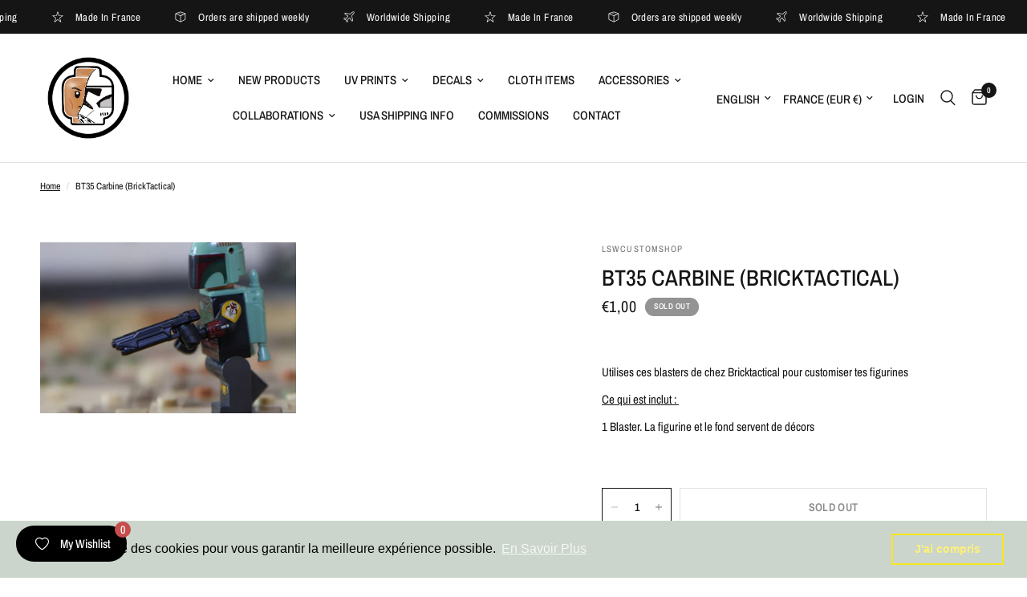

--- FILE ---
content_type: application/x-javascript
request_url: https://app.cart-bot.net/public/status/shop/lswcustomshop.myshopify.com.js?1763840269
body_size: -294
content:
var giftbee_settings_updated='1762085561c';